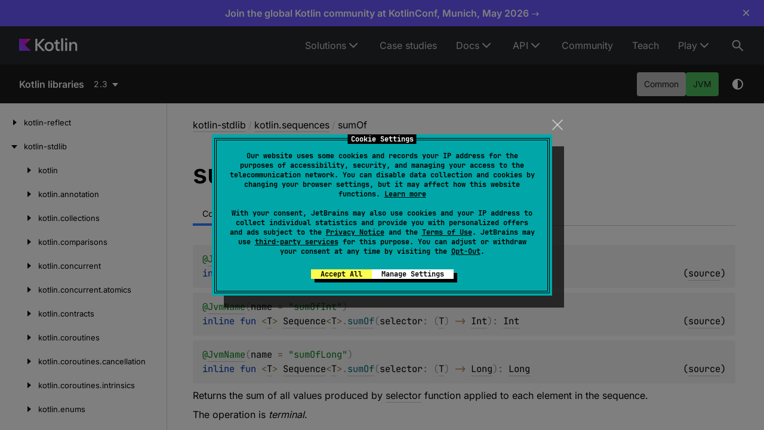

--- FILE ---
content_type: text/html; charset=utf-8
request_url: https://kotlinlang.org/api/core/kotlin-stdlib/kotlin.sequences/sum-of.html
body_size: 11860
content:
<!doctype html>
<html lang="en-US" class="no-js">
<head>
    <meta name="viewport" content="width=device-width, initial-scale=1" charset="UTF-8">
    <meta http-equiv="Content-Type" content="text/html; charset=UTF-8"><meta charset="UTF-8">
    <title>sumOf | Core API – Kotlin Programming Language</title>
    <!-- Icons -->
    <link rel="icon" type="image/svg" sizes="16x16" href="https://kotlinlang.org/assets/images/favicon.svg?v2">
    <link rel="icon" type="image/x-icon" sizes="32x32" href="https://kotlinlang.org/assets/images/favicon.ico?v2">
    <link rel="icon" type="image/png" sizes="96x96" href="https://kotlinlang.org/assets/images/apple-touch-icon.png?v2">
    <link rel="icon" type="image/png" sizes="300x300" href="https://kotlinlang.org/assets/images/apple-touch-icon-72x72.png?v2">
    <link rel="icon" type="image/png" sizes="500x500" href="https://kotlinlang.org/assets/images/apple-touch-icon-114x114.png?v2">
    <meta name="image" content="https://kotlinlang.org/assets/images/open-graph/general.png">
    <!-- Open Graph -->
    <!-- <meta property="og:title" content="sumOf | Kotlin"> Kotlin -->
    <!-- <meta property="og:description" content=""> -->
    <meta property="og:image" content="https://kotlinlang.org/assets/images/open-graph/docs.png">
    <meta property="og:site_name" content="Kotlin Help">
    <meta property="og:type" content="website">
    <meta property="og:locale" content="en_US">
    <!-- <meta property="og:url" content="{}"> -->
    <!-- End Open Graph -->
    <!-- Twitter Card -->
    <meta name="twitter:card" content="summary_large_image">
    <meta name="twitter:site" content="@kotlin">
    <!-- <meta name="twitter:title" content="Kotlin Docs | Kotlin"> -->
    <meta name="twitter:description" content="">
    <meta name="twitter:creator" content="@kotlin">
    <meta name="twitter:image:src" content="https://kotlinlang.org/assets/images/open-graph/docs.png">
    <!-- End Twitter Card -->
    <script>var pathToRoot = "../../";</script>
    <link rel="preload" href="navigation.html" as="document" type="text/html">
    <link rel="preload" href="/_assets/dokka-template.css?dokka-v2" as="style">
    <script>document.documentElement.classList.replace("no-js","js");</script>
    <script>const storage = localStorage.getItem("dokka-dark-mode")
      if (storage == null) {
        const osDarkSchemePreferred = window.matchMedia && window.matchMedia('(prefers-color-scheme: dark)').matches
        if (osDarkSchemePreferred === true) {
          document.getElementsByTagName("html")[0].classList.add("theme-dark")
        }
      } else {
        const savedDarkMode = JSON.parse(storage)
        if(savedDarkMode === true) {
          document.getElementsByTagName("html")[0].classList.add("theme-dark")
        }
      }
    </script>
    <link rel="stylesheet" href="/_assets/dokka-template.css?dokka-v2">
<script type="text/javascript" src="https://unpkg.com/kotlin-playground@1/dist/playground.min.js" async></script>
<script type="text/javascript" src="../../scripts/sourceset_dependencies.js" async></script>
<link href="../../styles/style.css" rel="Stylesheet">
<link href="../../styles/main.css" rel="Stylesheet">
<link href="../../styles/prism.css" rel="Stylesheet">
<link href="../../styles/logo-styles.css" rel="Stylesheet">
<link href="../../ui-kit/ui-kit.min.css" rel="Stylesheet">
<script type="text/javascript" src="../../scripts/safe-local-storage_blocking.js"></script>
<script type="text/javascript" src="../../scripts/navigation-loader.js" async></script>
<script type="text/javascript" src="../../scripts/platform-content-handler.js" async></script>
<script type="text/javascript" src="../../scripts/main.js" defer></script>
<script type="text/javascript" src="../../scripts/prism.js" async></script>
<script type="text/javascript" src="../../ui-kit/ui-kit.min.js" defer></script>
<link href="../../styles/multimodule.css" rel="Stylesheet"></head>
<body class="core-api">
<div class="root">
    <!-- ktl_component: {"name": "header", "props": {"searchAlgoliaIndexName":"prod_KOTLINLANG_WEBHELP"} } --> <header class="ktl-header-module_header-menu_wh71L ktl-dokka-header" data-test="header"><div class="ktl-logo-large-module_container_35w4p rs-text-3 rs-text-3_hardness_average rs-text-3_theme_dark"><a class="ktl-logo-large-module_link_AOGas" href="https://kotlinlang.org" aria-label="Kotlin Home Page"><svg width="98" height="22" fill="none" xmlns="http://www.w3.org/2000/svg"><path d="M43.314 1.067h-4.031L30.5 10.422V1.098H27.27v20.273H30.5v-9.82l8.814 9.82h4.177l-9.397-10.484 9.22-9.82Z" fill="#fff"></path><path d="M54.303 7.186c-1.153-.66-2.45-.994-3.901-.994-1.478 0-2.803.33-3.973.994a7.042 7.042 0 0 0-2.735 2.758c-.65 1.179-.976 2.515-.976 4.01 0 1.494.325 2.835.972 4.01a6.967 6.967 0 0 0 2.716 2.758c1.166.659 2.486.993 3.964.993 1.46 0 2.766-.33 3.923-.993a6.941 6.941 0 0 0 2.694-2.759c.642-1.178.963-2.515.963-4.01 0-1.494-.32-2.83-.963-4.009a6.949 6.949 0 0 0-2.684-2.758Zm-.204 9.328c-.357.74-.859 1.314-1.505 1.73-.646.415-1.392.622-2.233.622-.85 0-1.604-.207-2.26-.623a4.184 4.184 0 0 1-1.528-1.73c-.361-.74-.542-1.589-.542-2.555 0-.966.185-1.815.551-2.555a4.177 4.177 0 0 1 1.537-1.73c.656-.415 1.415-.623 2.278-.623.832 0 1.573.208 2.22.623a4.125 4.125 0 0 1 1.5 1.73c.353.74.529 1.59.529 2.555-.009.962-.19 1.815-.547 2.556ZM64.555 2.836h-3.132v2.52c0 .397-.095.695-.29.889-.194.198-.492.298-.899.298h-1.537v2.664h2.667v7.978c0 .83.167 1.562.506 2.194a3.591 3.591 0 0 0 1.442 1.472c.624.348 1.36.52 2.21.52h2.391v-2.782h-1.798c-.466 0-.841-.163-1.13-.483-.29-.325-.434-.75-.434-1.282V9.207h3.448V6.543h-3.448V2.836h.004ZM73.68.286h-3.186V21.37h3.187V.286ZM80.498.312H77.28v3.273h3.218V.312ZM80.466 6.544H77.28V21.37h3.186V6.544ZM96.67 8.99a4.969 4.969 0 0 0-1.899-2.054c-.818-.492-1.772-.74-2.866-.74-1.161 0-2.178.284-3.05.848-.697.447-1.257 1.052-1.7 1.797l-.018-2.298H84.09V21.37h3.191v-8.298c0-.8.154-1.513.457-2.136a3.39 3.39 0 0 1 1.293-1.45c.556-.342 1.202-.514 1.948-.514.669 0 1.238.14 1.717.42.48.28.841.682 1.085 1.201.249.52.37 1.142.37 1.87v8.907h3.192v-9.355c0-1.138-.226-2.149-.674-3.025Z" fill="#fff"></path><path d="M20 21H0V1h20L9.793 10.855 20 21Z" fill="url(#kotlin-logo-large_svg__a)"></path><defs><radialgradient id="kotlin-logo-large_svg__a" cx="0" cy="0" r="1" gradientunits="userSpaceOnUse" gradienttransform="translate(19.335 1.822) scale(22.9097)"><stop offset="0.003" stop-color="#EF4857"></stop><stop offset="0.469" stop-color="#D211EC"></stop><stop offset="1" stop-color="#7F52FF"></stop></radialgradient></defs></svg></a></div><nav class="ktl-horizontal-menu-module_nav_gbA7M ktl-horizontal-menu-module_dark-theme_gfxx6"><ul class="ktl-horizontal-menu-module_menu-list_TJnOF"><li class="ktl-horizontal-menu-module_menu-item-wrap_j6zB-"><span class="ktl-horizontal-menu-module_menu-item_CXDEW rs-text-2 rs-text-2_theme_dark">Solutions</span><ul class="ktl-horizontal-menu-module_dropdown-menu_jwdWI rs-text-2 rs-text-2_theme_dark"><li><a class="ktl-horizontal-menu-module_dropdown-menu-item_9gjwH" href="/lp/mobile/">Multiplatform</a></li><li><a class="ktl-horizontal-menu-module_dropdown-menu-item_9gjwH" href="/server-side/">Server-side</a></li><li><a class="ktl-horizontal-menu-module_dropdown-menu-item_9gjwH" href="/docs/data-science-overview.html">Data science</a></li><li><a class="ktl-horizontal-menu-module_dropdown-menu-item_9gjwH" href="/docs/android-overview.html">Android</a></li></ul></li><li class="ktl-horizontal-menu-module_menu-item-wrap_j6zB-"><a href="/case-studies/" class="ktl-horizontal-menu-module_menu-item_CXDEW rs-text-2 rs-text-2_theme_dark">Case studies</a></li><li class="ktl-horizontal-menu-module_menu-item-wrap_j6zB-"><a href="/docs/home.html" class="ktl-horizontal-menu-module_menu-item_CXDEW rs-text-2 rs-text-2_theme_dark">Docs</a><ul class="ktl-horizontal-menu-module_dropdown-menu_jwdWI rs-text-2 rs-text-2_theme_dark"><li><a class="ktl-horizontal-menu-module_dropdown-menu-item_9gjwH" href="/docs/home.html">Language guide</a></li><li><a class="ktl-horizontal-menu-module_dropdown-menu-item_9gjwH" href="/docs/multiplatform/get-started.html">Multiplatform development</a></li></ul></li><li class="ktl-horizontal-menu-module_menu-item-wrap_j6zB-"><span class="ktl-horizontal-menu-module_menu-item_CXDEW rs-text-2 rs-text-2_theme_dark">API</span><ul class="ktl-horizontal-menu-module_dropdown-menu_jwdWI rs-text-2 rs-text-2_theme_dark"><li><a class="ktl-horizontal-menu-module_dropdown-menu-item_9gjwH" href="/docs/api-references.html">APIs overview</a></li><li><a class="ktl-horizontal-menu-module_dropdown-menu-item_9gjwH" href="/api/core/kotlin-stdlib/">Standard library (stdlib)</a></li><li><a class="ktl-horizontal-menu-module_dropdown-menu-item_9gjwH" href="/api/core/kotlin-test/">Test library (kotlin.test)</a></li><li><a class="ktl-horizontal-menu-module_dropdown-menu-item_9gjwH" href="/api/kotlinx.coroutines/kotlinx-coroutines-core/">Coroutines (kotlinx.coroutines)</a></li><li><a class="ktl-horizontal-menu-module_dropdown-menu-item_9gjwH" href="/api/kotlinx.serialization/kotlinx-serialization-core/">Serialization (kotlinx.serialization)</a></li><li><a class="ktl-horizontal-menu-module_dropdown-menu-item_9gjwH" href="/api/kotlinx-io/">Kotlin I/O library (kotlinx-io)</a></li><li><a class="ktl-horizontal-menu-module_dropdown-menu-item_9gjwH" href="/api/kotlinx-datetime/">Date and time (kotlinx-datetime)</a></li><li><a class="ktl-horizontal-menu-module_dropdown-menu-item_9gjwH" href="/api/kotlinx-metadata-jvm/">JVM Metadata (kotlin-metadata-jvm)</a></li><li><a class="ktl-horizontal-menu-module_dropdown-menu-item_9gjwH" href="/api/kotlin-gradle-plugin/">Kotlin Gradle plugins</a></li><li><a class="ktl-horizontal-menu-module_dropdown-menu-item_9gjwH" href="https://api.ktor.io/">Ktor</a></li><li><a class="ktl-horizontal-menu-module_dropdown-menu-item_9gjwH" href="https://kotlinlang.org/api/compose-multiplatform/material3/">Compose Multiplatform Material3</a></li></ul></li><li class="ktl-horizontal-menu-module_menu-item-wrap_j6zB-"><a href="/community/" class="ktl-horizontal-menu-module_menu-item_CXDEW rs-text-2 rs-text-2_theme_dark">Community</a></li><li class="ktl-horizontal-menu-module_menu-item-wrap_j6zB-"><a href="/education/" class="ktl-horizontal-menu-module_menu-item_CXDEW rs-text-2 rs-text-2_theme_dark">Teach</a></li><li class="ktl-horizontal-menu-module_menu-item-wrap_j6zB-"><span class="ktl-horizontal-menu-module_menu-item_CXDEW rs-text-2 rs-text-2_theme_dark">Play</span><ul class="ktl-horizontal-menu-module_dropdown-menu_jwdWI rs-text-2 rs-text-2_theme_dark ktl-horizontal-menu-module_dropdown-menu-align-right_YeB-9"><li><a class="ktl-horizontal-menu-module_dropdown-menu-item_9gjwH" href="https://play.kotlinlang.org/">Playground</a></li><li><a class="ktl-horizontal-menu-module_dropdown-menu-item_9gjwH" href="https://play.kotlinlang.org/koans">Koans</a></li></ul></li></ul></nav><button type="button" class="ktl-search-button-module_button_YHJPv ktl-search-button-module_active_lUmdh" data-test="header-search-button" aria-label="Search"><svg width="24" height="24" xmlns="http://www.w3.org/2000/svg"><path fill-rule="evenodd" clip-rule="evenodd" d="M15.847 6.861A6.99 6.99 0 0 0 9.587 3a6.997 6.997 0 1 0 4.186 12.601l6.106 6.106 1.414-1.414-6.107-6.106a6.99 6.99 0 0 0 .66-7.326ZM14.587 10a5 5 0 1 1-10.001 0 5 5 0 0 1 10 0Z" fill="currentColor"></path></svg></button></header>

    <nav class="navigation theme-dark" id="navigation-wrapper">
<a class="library-name--link" href="../../index.html">
                    Kotlin libraries
            </a>        <button class="navigation-controls--btn navigation-controls--btn_toc ui-kit_mobile-only" id="toc-toggle" type="button">Toggle table of contents
        </button>
        <div class="navigation-controls--break ui-kit_mobile-only"></div>
        <div class="library-version" id="library-version">
<dokka-template-command data="{&quot;@class&quot;:&quot;org.jetbrains.dokka.base.templating.ReplaceVersionsCommand&quot;,&quot;location&quot;:&quot;kotlin.sequences/sum-of.html&quot;}"><div class="dropdown versions-dropdown" data-role="dropdown">
  <div class="button button_dropdown versions-dropdown-button" role="combobox" data-role="dropdown-toggle" aria-controls="versions-listbox" aria-haspopup="listbox" aria-expanded="false" aria-label="Select version" tabindex="0" title="2.3"><span class="versions-dropdown-button-text">2.3</span></div>
  <div class="dropdown--list dropdown--list_positioned_left versions-dropdown-data" role="listbox" data-role="dropdown-listbox" aria-label="Versions" id="versions-listbox">
    <div class="dropdown--header" data-remove-style="true" style="display: none"><span>Select version</span><button class="button" data-role="dropdown-toggle" aria-label="Close versions selection"><i class="ui-kit-icon ui-kit-icon_cross"></i></button></div>
<a href="sum-of.html" class="dropdown--option dropdown--option_active dropdown--option-link" style="display: block; padding: 5px; color: #fff" data-remove-style="true" role="option" title="2.3"><span class="dropdown--option-icon dropdown--option-icon_selected"></span><span class="dropdown--option-text">2.3</span></a><a href="../../2.2/kotlin-stdlib/kotlin.sequences/sum-of.html" class="dropdown--option dropdown--option-link" style="display: block; padding: 5px; color: #fff" data-remove-style="true" role="option" title="2.2"><span class="dropdown--option-icon"></span><span class="dropdown--option-text">2.2</span></a><a href="../../2.1/kotlin-stdlib/kotlin.sequences/sum-of.html" class="dropdown--option dropdown--option-link" style="display: block; padding: 5px; color: #fff" data-remove-style="true" role="option" title="2.1"><span class="dropdown--option-icon"></span><span class="dropdown--option-text">2.1</span></a><a href="../../2.0/kotlin-stdlib/kotlin.sequences/sum-of.html" class="dropdown--option dropdown--option-link" style="display: block; padding: 5px; color: #fff" data-remove-style="true" role="option" title="2.0"><span class="dropdown--option-icon"></span><span class="dropdown--option-text">2.0</span></a><a href="../../1.9/kotlin-stdlib/kotlin.sequences/sum-of.html" class="dropdown--option dropdown--option-link" style="display: block; padding: 5px; color: #fff" data-remove-style="true" role="option" title="1.9"><span class="dropdown--option-icon"></span><span class="dropdown--option-text">1.9</span></a><a href="../../1.8/kotlin-stdlib/kotlin.sequences/sum-of.html" class="dropdown--option dropdown--option-link" style="display: block; padding: 5px; color: #fff" data-remove-style="true" role="option" title="1.8"><span class="dropdown--option-icon"></span><span class="dropdown--option-text">1.8</span></a><a href="../../1.7/kotlin-stdlib/kotlin.sequences/sum-of.html" class="dropdown--option dropdown--option-link" style="display: block; padding: 5px; color: #fff" data-remove-style="true" role="option" title="1.7"><span class="dropdown--option-icon"></span><span class="dropdown--option-text">1.7</span></a><a href="../../1.6/kotlin-stdlib/kotlin.sequences/sum-of.html" class="dropdown--option dropdown--option-link" style="display: block; padding: 5px; color: #fff" data-remove-style="true" role="option" title="1.6"><span class="dropdown--option-icon"></span><span class="dropdown--option-text">1.6</span></a><a href="../../1.5/kotlin-stdlib/kotlin.sequences/sum-of.html" class="dropdown--option dropdown--option-link" style="display: block; padding: 5px; color: #fff" data-remove-style="true" role="option" title="1.5"><span class="dropdown--option-icon"></span><span class="dropdown--option-text">1.5</span></a><a href="../../1.4/kotlin-stdlib/kotlin.sequences/sum-of.html" class="dropdown--option dropdown--option-link" style="display: block; padding: 5px; color: #fff" data-remove-style="true" role="option" title="1.4"><span class="dropdown--option-icon"></span><span class="dropdown--option-text">1.4</span></a><a href="../../not-found-version.html?v=1.3" class="dropdown--option dropdown--option-link" style="display: block; padding: 5px; color: #fff" data-remove-style="true" role="option" title="1.3"><span class="dropdown--option-icon"></span><span class="dropdown--option-text">1.3</span></a><a href="../../not-found-version.html?v=1.2" class="dropdown--option dropdown--option-link" style="display: block; padding: 5px; color: #fff" data-remove-style="true" role="option" title="1.2"><span class="dropdown--option-icon"></span><span class="dropdown--option-text">1.2</span></a><a href="../../not-found-version.html?v=1.1" class="dropdown--option dropdown--option-link" style="display: block; padding: 5px; color: #fff" data-remove-style="true" role="option" title="1.1"><span class="dropdown--option-icon"></span><span class="dropdown--option-text">1.1</span></a><a href="../../not-found-version.html?v=1.0" class="dropdown--option dropdown--option-link" style="display: block; padding: 5px; color: #fff" data-remove-style="true" role="option" title="1.0"><span class="dropdown--option-icon"></span><span class="dropdown--option-text">1.0</span></a></div>
  <div class="dropdown--overlay"></div>
</div>
</dokka-template-command>        </div>
        <div class="navigation-controls">
        <div class="filter-section filter-section_loading" id="filter-section">
                <button class="platform-tag platform-selector common-like" data-active="" data-filter=":kotlin-stdlib_2.3_latest/common">Common</button>
                <button class="platform-tag platform-selector jvm-like" data-active="" data-filter=":kotlin-stdlib_2.3_latest/jvm">JVM</button>
            <div class="dropdown filter-section--dropdown" data-role="dropdown" id="filter-section-dropdown">
                <button class="button button_dropdown filter-section--dropdown-toggle" role="combobox" data-role="dropdown-toggle" aria-controls="platform-tags-listbox" aria-haspopup="listbox" aria-expanded="false" aria-label="Toggle source sets"></button>
                <ul role="listbox" id="platform-tags-listbox" class="dropdown--list" data-role="dropdown-listbox">
                    <div class="dropdown--header"><span>Platform filter</span>
                        <button class="button" data-role="dropdown-toggle" aria-label="Close platform filter">
                            <i class="ui-kit-icon ui-kit-icon_cross"></i>
                        </button>
                    </div>
                        <li role="option" class="dropdown--option platform-selector-option common-like" tabindex="0">
                            <label class="checkbox">
                                <input type="checkbox" class="checkbox--input" id=":kotlin-stdlib_2.3_latest/common" data-filter=":kotlin-stdlib_2.3_latest/common">
                                <span class="checkbox--icon"></span>
                                Common
                            </label>
                        </li>
                        <li role="option" class="dropdown--option platform-selector-option jvm-like" tabindex="0">
                            <label class="checkbox">
                                <input type="checkbox" class="checkbox--input" id=":kotlin-stdlib_2.3_latest/jvm" data-filter=":kotlin-stdlib_2.3_latest/jvm">
                                <span class="checkbox--icon"></span>
                                JVM
                            </label>
                        </li>
                </ul>
                <div class="dropdown--overlay"></div>
            </div>
        </div>
            <button class="navigation-controls--btn navigation-controls--btn_theme" id="theme-toggle-button" type="button">Switch theme
            </button>
            <div class="navigation-controls--btn navigation-controls--btn_search" id="searchBar" role="button">Search in
                API
            </div>
        </div>
    </nav>
    <div id="container" data-test="content">
        <div class="sidebar" id="leftColumn">
            <div class="dropdown theme-dark_mobile" data-role="dropdown" id="toc-dropdown">
                <ul role="listbox" id="toc-listbox" class="dropdown--list dropdown--list_toc-list" data-role="dropdown-listbox">
                    <div class="dropdown--header">
                            <span>
                                    Kotlin libraries
                            </span>
                        <button class="button" data-role="dropdown-toggle" aria-label="Close table of contents">
                            <i class="ui-kit-icon ui-kit-icon_cross"></i>
                        </button>
                    </div>
                    <div class="sidebar--inner" id="sideMenu"></div>
                </ul>
                <div class="dropdown--overlay"></div>
            </div>
        </div>
        <div id="main">
<div class="main-content" data-page-type="member" id="content" pageids="kotlin-stdlib::kotlin.sequences//sumOf/kotlin.sequences.Sequence[TypeParam(bounds=[kotlin.Any?])]#kotlin.Function1[TypeParam(bounds=[kotlin.Any?]),kotlin.Double]/PointingToDeclaration//1128330636">
  <div class="breadcrumbs"><a href="../index.html">kotlin-stdlib</a><span class="delimiter">/</span><a href="index.html">kotlin.sequences</a><span class="delimiter">/</span><span class="current">sumOf</span></div>
  <div class="cover ">
    <h1 class="cover"><span>sum</span><wbr><span><span>Of</span></span></h1>
  </div>
  <div class="platform-hinted  with-platform-tabs" data-platform-hinted="data-platform-hinted">
    <div class="platform-bookmarks-row" data-toggle-list="data-toggle-list"><button class="platform-bookmark" data-filterable-current=":kotlin-stdlib_2.3_latest/common" data-filterable-set=":kotlin-stdlib_2.3_latest/common" data-active="" data-toggle=":kotlin-stdlib_2.3_latest/common">Common</button><button class="platform-bookmark" data-filterable-current=":kotlin-stdlib_2.3_latest/jvm" data-filterable-set=":kotlin-stdlib_2.3_latest/jvm" data-toggle=":kotlin-stdlib_2.3_latest/jvm">JVM</button></div>
<div class="content sourceset-dependent-content" data-active="" data-togglable=":kotlin-stdlib_2.3_latest/common"><div class="symbol monospace"><div class="block"><div class="block"><span class="token annotation builtin">@</span><a href="../kotlin.jvm/-jvm-name/index.html"><span class="token annotation builtin">JvmName</span></a><span class="token punctuation">(</span><span>name<span class="token operator"> = </span><span class="breakable-word"><span class="token string">"sumOfDouble"</span></span></span><wbr><span class="token punctuation">)</span></div></div><span class="token keyword">inline </span><span class="token keyword">fun </span><span class="token operator">&lt;</span><a href="sum-of.html">T</a><span class="token operator">&gt; </span><a href="-sequence/index.html">Sequence</a><span class="token operator">&lt;</span><a href="sum-of.html">T</a><span class="token operator">&gt;</span><span class="token punctuation">.</span><a href="sum-of.html"><span class="token function">sumOf</span></a><span class="token punctuation">(</span><span class="parameters "><span class="parameter ">selector<span class="token operator">: </span><span class="token punctuation">(</span><a href="sum-of.html">T</a><span class="token punctuation">)</span><span class="token operator"> -&gt; </span><a href="../kotlin/-double/index.html">Double</a></span></span><span class="token punctuation">)</span><span class="token operator">: </span><a href="../kotlin/-double/index.html">Double</a><span class="source-link-wrapper"><span class="source-link" data-element-type="source-link">(<a href="https://github.com/JetBrains/kotlin/tree/2.3.0/libraries/stdlib/common/src/generated/_Sequences.kt#L2621">source</a>)</span></span></div><div class="symbol monospace"><div class="block"><div class="block"><span class="token annotation builtin">@</span><a href="../kotlin.jvm/-jvm-name/index.html"><span class="token annotation builtin">JvmName</span></a><span class="token punctuation">(</span><span>name<span class="token operator"> = </span><span class="breakable-word"><span class="token string">"sumOfInt"</span></span></span><wbr><span class="token punctuation">)</span></div></div><span class="token keyword">inline </span><span class="token keyword">fun </span><span class="token operator">&lt;</span><a href="sum-of.html">T</a><span class="token operator">&gt; </span><a href="-sequence/index.html">Sequence</a><span class="token operator">&lt;</span><a href="sum-of.html">T</a><span class="token operator">&gt;</span><span class="token punctuation">.</span><a href="sum-of.html"><span class="token function">sumOf</span></a><span class="token punctuation">(</span><span class="parameters "><span class="parameter ">selector<span class="token operator">: </span><span class="token punctuation">(</span><a href="sum-of.html">T</a><span class="token punctuation">)</span><span class="token operator"> -&gt; </span><a href="../kotlin/-int/index.html">Int</a></span></span><span class="token punctuation">)</span><span class="token operator">: </span><a href="../kotlin/-int/index.html">Int</a><span class="source-link-wrapper"><span class="source-link" data-element-type="source-link">(<a href="https://github.com/JetBrains/kotlin/tree/2.3.0/libraries/stdlib/common/src/generated/_Sequences.kt#L2637">source</a>)</span></span></div><div class="symbol monospace"><div class="block"><div class="block"><span class="token annotation builtin">@</span><a href="../kotlin.jvm/-jvm-name/index.html"><span class="token annotation builtin">JvmName</span></a><span class="token punctuation">(</span><span>name<span class="token operator"> = </span><span class="breakable-word"><span class="token string">"sumOfLong"</span></span></span><wbr><span class="token punctuation">)</span></div></div><span class="token keyword">inline </span><span class="token keyword">fun </span><span class="token operator">&lt;</span><a href="sum-of.html">T</a><span class="token operator">&gt; </span><a href="-sequence/index.html">Sequence</a><span class="token operator">&lt;</span><a href="sum-of.html">T</a><span class="token operator">&gt;</span><span class="token punctuation">.</span><a href="sum-of.html"><span class="token function">sumOf</span></a><span class="token punctuation">(</span><span class="parameters "><span class="parameter ">selector<span class="token operator">: </span><span class="token punctuation">(</span><a href="sum-of.html">T</a><span class="token punctuation">)</span><span class="token operator"> -&gt; </span><a href="../kotlin/-long/index.html">Long</a></span></span><span class="token punctuation">)</span><span class="token operator">: </span><a href="../kotlin/-long/index.html">Long</a><span class="source-link-wrapper"><span class="source-link" data-element-type="source-link">(<a href="https://github.com/JetBrains/kotlin/tree/2.3.0/libraries/stdlib/common/src/generated/_Sequences.kt#L2655">source</a>)</span></span></div><p class="paragraph">Returns the sum of all values produced by <a href="sum-of.html">selector</a> function applied to each element in the sequence.</p><p class="paragraph">The operation is <i>terminal</i>.</p><span class="kdoc-tag"><h4 class="">Since Kotlin</h4>1.4</span><hr><div class="symbol monospace"><div class="block"><div class="block"><span class="token annotation builtin">@</span><a href="../kotlin.jvm/-jvm-name/index.html"><span class="token annotation builtin">JvmName</span></a><span class="token punctuation">(</span><span>name<span class="token operator"> = </span><span class="breakable-word"><span class="token string">"sumOfUInt"</span></span></span><wbr><span class="token punctuation">)</span></div></div><span class="token keyword">inline </span><span class="token keyword">fun </span><span class="token operator">&lt;</span><a href="sum-of.html">T</a><span class="token operator">&gt; </span><a href="-sequence/index.html">Sequence</a><span class="token operator">&lt;</span><a href="sum-of.html">T</a><span class="token operator">&gt;</span><span class="token punctuation">.</span><a href="sum-of.html"><span class="token function">sumOf</span></a><span class="token punctuation">(</span><span class="parameters "><span class="parameter ">selector<span class="token operator">: </span><span class="token punctuation">(</span><a href="sum-of.html">T</a><span class="token punctuation">)</span><span class="token operator"> -&gt; </span><a href="../kotlin/-u-int/index.html">UInt</a></span></span><span class="token punctuation">)</span><span class="token operator">: </span><a href="../kotlin/-u-int/index.html">UInt</a><span class="source-link-wrapper"><span class="source-link" data-element-type="source-link">(<a href="https://github.com/JetBrains/kotlin/tree/2.3.0/libraries/stdlib/common/src/generated/_Sequences.kt#L2671">source</a>)</span></span></div><div class="symbol monospace"><div class="block"><div class="block"><span class="token annotation builtin">@</span><a href="../kotlin.jvm/-jvm-name/index.html"><span class="token annotation builtin">JvmName</span></a><span class="token punctuation">(</span><span>name<span class="token operator"> = </span><span class="breakable-word"><span class="token string">"sumOfULong"</span></span></span><wbr><span class="token punctuation">)</span></div></div><span class="token keyword">inline </span><span class="token keyword">fun </span><span class="token operator">&lt;</span><a href="sum-of.html">T</a><span class="token operator">&gt; </span><a href="-sequence/index.html">Sequence</a><span class="token operator">&lt;</span><a href="sum-of.html">T</a><span class="token operator">&gt;</span><span class="token punctuation">.</span><a href="sum-of.html"><span class="token function">sumOf</span></a><span class="token punctuation">(</span><span class="parameters "><span class="parameter ">selector<span class="token operator">: </span><span class="token punctuation">(</span><a href="sum-of.html">T</a><span class="token punctuation">)</span><span class="token operator"> -&gt; </span><a href="../kotlin/-u-long/index.html">ULong</a></span></span><span class="token punctuation">)</span><span class="token operator">: </span><a href="../kotlin/-u-long/index.html">ULong</a><span class="source-link-wrapper"><span class="source-link" data-element-type="source-link">(<a href="https://github.com/JetBrains/kotlin/tree/2.3.0/libraries/stdlib/common/src/generated/_Sequences.kt#L2689">source</a>)</span></span></div><p class="paragraph">Returns the sum of all values produced by <a href="sum-of.html">selector</a> function applied to each element in the sequence.</p><p class="paragraph">The operation is <i>terminal</i>.</p><span class="kdoc-tag"><h4 class="">Since Kotlin</h4>1.5</span></div><div class="content sourceset-dependent-content" data-togglable=":kotlin-stdlib_2.3_latest/jvm"><div class="symbol monospace"><div class="block"><div class="block"><span class="token annotation builtin">@</span><a href="../kotlin.jvm/-jvm-name/index.html"><span class="token annotation builtin">JvmName</span></a><span class="token punctuation">(</span><span>name<span class="token operator"> = </span><span class="breakable-word"><span class="token string">"sumOfBigDecimal"</span></span></span><wbr><span class="token punctuation">)</span></div></div><span class="token keyword">inline </span><span class="token keyword">fun </span><span class="token operator">&lt;</span><a href="sum-of.html">T</a><span class="token operator">&gt; </span><a href="-sequence/index.html">Sequence</a><span class="token operator">&lt;</span><a href="sum-of.html">T</a><span class="token operator">&gt;</span><span class="token punctuation">.</span><a href="sum-of.html"><span class="token function">sumOf</span></a><span class="token punctuation">(</span><span class="parameters "><span class="parameter ">selector<span class="token operator">: </span><span class="token punctuation">(</span><a href="sum-of.html">T</a><span class="token punctuation">)</span><span class="token operator"> -&gt; </span><a href="https://docs.oracle.com/javase/8/docs/api/java/math/BigDecimal.html">BigDecimal</a></span></span><span class="token punctuation">)</span><span class="token operator">: </span><a href="https://docs.oracle.com/javase/8/docs/api/java/math/BigDecimal.html">BigDecimal</a><span class="source-link-wrapper"><span class="source-link" data-element-type="source-link">(<a href="https://github.com/JetBrains/kotlin/tree/2.3.0/libraries/stdlib/jvm/src/generated/_SequencesJvm.kt#L147">source</a>)</span></span></div><div class="symbol monospace"><div class="block"><div class="block"><span class="token annotation builtin">@</span><a href="../kotlin.jvm/-jvm-name/index.html"><span class="token annotation builtin">JvmName</span></a><span class="token punctuation">(</span><span>name<span class="token operator"> = </span><span class="breakable-word"><span class="token string">"sumOfBigInteger"</span></span></span><wbr><span class="token punctuation">)</span></div></div><span class="token keyword">inline </span><span class="token keyword">fun </span><span class="token operator">&lt;</span><a href="sum-of.html">T</a><span class="token operator">&gt; </span><a href="-sequence/index.html">Sequence</a><span class="token operator">&lt;</span><a href="sum-of.html">T</a><span class="token operator">&gt;</span><span class="token punctuation">.</span><a href="sum-of.html"><span class="token function">sumOf</span></a><span class="token punctuation">(</span><span class="parameters "><span class="parameter ">selector<span class="token operator">: </span><span class="token punctuation">(</span><a href="sum-of.html">T</a><span class="token punctuation">)</span><span class="token operator"> -&gt; </span><a href="https://docs.oracle.com/javase/8/docs/api/java/math/BigInteger.html">BigInteger</a></span></span><span class="token punctuation">)</span><span class="token operator">: </span><a href="https://docs.oracle.com/javase/8/docs/api/java/math/BigInteger.html">BigInteger</a><span class="source-link-wrapper"><span class="source-link" data-element-type="source-link">(<a href="https://github.com/JetBrains/kotlin/tree/2.3.0/libraries/stdlib/jvm/src/generated/_SequencesJvm.kt#L165">source</a>)</span></span></div><p class="paragraph">Returns the sum of all values produced by <a href="sum-of.html">selector</a> function applied to each element in the sequence.</p><p class="paragraph">The operation is <i>terminal</i>.</p><span class="kdoc-tag"><h4 class="">Since Kotlin</h4>1.4</span></div>  </div>
</div>
            <div class="feedback-wrapper">
                <div class="feedback">
                    <div class="feedback__block" data-test="feedback-left"><p class="feedback__text">Thanks for your feedback!</p></div>
                    <div class="feedback__block feedback__block--active" data-test="feedback">
                        <div class="wt-row wt-row_size_xs wt-row_wide wt-row_wrap wt-row_justify_start">
                            <div class="wt-col-inline feedback__text">Was this page helpful?</div>
                            <div class="wt-col-inline">
                                <button data-test="feedback-yes" type="button" class="_main_joawza_17 _modeOutline_joawza_356 _sizeS_joawza_92 _alignIconLeft_joawza_77 feedback__button">Yes</button>
                                <button data-test="feedback-no" type="button" class="_main_joawza_17 _modeOutline_joawza_356 _sizeS_joawza_92 _alignIconLeft_joawza_77 feedback__button">No</button>
                            </div>
                        </div>
                    </div>
                </div>
            </div>
    <div data-test="footer">
        <!-- ktl_component: {"name": "footer", "props": {} } --> <footer class="ktl-footer-module_footer_GHyqk ktl-footer_light"><div class="ktl-footer-module_social-list-area_2f-iy"><div class="rs-h4 rs-h4_theme_light ktl-footer-module_social-list-title_X7tJv">Stay in touch:</div><div class="ktl-social-list-module_social-list_in8ys"><a target="_blank" class="ktl-social-item-module_social-item_uHRCi" href="https://github.com/JetBrains/kotlin" title="Kotlin on GitHub"><svg width="18" height="18" fill="none" xmlns="http://www.w3.org/2000/svg"><path fill-rule="evenodd" clip-rule="evenodd" d="M17.9 9.2a8.94 8.94 0 0 1-6.4 8.6.392.392 0 0 1-.4-.4v-3a1.58 1.58 0 0 0-.5-1.2 3.734 3.734 0 0 0 3.9-3.4 4.244 4.244 0 0 0-.9-3.5c.29-.79.217-1.669-.2-2.4a7.24 7.24 0 0 0-2.4.9c-1.44-.4-2.96-.4-4.4 0a4.62 4.62 0 0 0-2.3-.9h-.1A2.75 2.75 0 0 0 4 6.3a4.075 4.075 0 0 0-.9 3.5A3.81 3.81 0 0 0 7 13.2c-.198.148-.34.36-.4.6a2.638 2.638 0 0 0-.1.7 1.943 1.943 0 0 1-2.2-.5c-.5-.8-.9-1.2-1.4-1.3-.5-.1-.6.2-.6.2.079.26.26.476.5.6.387.216.674.575.8 1a1.827 1.827 0 0 0 1.2 1.2 3.915 3.915 0 0 0 1.9 0v1.7a.297.297 0 0 1-.4.3A8.82 8.82 0 0 1 0 9.2a8.95 8.95 0 0 1 17.9 0Z" fill="currentColor"></path></svg></a><a target="_blank" class="ktl-social-item-module_social-item_uHRCi" href="https://twitter.com/kotlin" title="Kotlin on Twitter"><svg width="24" height="24" fill="none" xmlns="http://www.w3.org/2000/svg"><path d="M13.317 10.775 19.146 4h-1.381l-5.061 5.883L8.662 4H4l6.112 8.896L4 20h1.381l5.344-6.212L14.994 20h4.662l-6.339-9.225zm-1.891 2.199-.62-.886L5.88 5.04H8l3.977 5.688.62.886 5.168 7.393h-2.121l-4.218-6.033z" fill="currentColor"></path></svg></a><a target="_blank" class="ktl-social-item-module_social-item_uHRCi" href="https://bsky.app/profile/kotlinlang.org" title="Kotlin on Bluesky"><svg viewbox="0 0 24 24" class="_icon_y6pspg_4 _sizeM_y6pspg_22"><path d="M6.902 5.07C8.965 6.625 11.185 9.776 12 11.467v4.467c0-.095-.037.012-.115.244-.426 1.253-2.087 6.144-5.885 2.234-2-2.059-1.074-4.117 2.566-4.739-2.082.356-4.424-.232-5.066-2.535-.185-.663-.5-4.745-.5-5.296C3 3.081 5.413 3.95 6.902 5.07m10.196 0C15.035 6.625 12.815 9.776 12 11.467v4.467c0-.095.037.012.115.244.426 1.253 2.087 6.144 5.885 2.234 2-2.059 1.074-4.117-2.566-4.739 2.082.356 4.424-.232 5.066-2.535.185-.663.5-4.745.5-5.296 0-2.761-2.413-1.893-3.902-.772"></path></svg></a><a target="_blank" class="ktl-social-item-module_social-item_uHRCi" href="https://surveys.jetbrains.com/s3/kotlin-slack-sign-up" title="Kotlin Slack"><svg width="18" height="18" fill="none" xmlns="http://www.w3.org/2000/svg"><path d="M6.63 9.49a1.895 1.895 0 0 0-1.89 1.89v4.73a1.89 1.89 0 1 0 3.78 0v-4.73a1.895 1.895 0 0 0-1.89-1.89ZM.01 11.38a1.89 1.89 0 1 0 3.78 0V9.49H1.91a1.897 1.897 0 0 0-1.9 1.89ZM6.63 0a1.89 1.89 0 1 0 0 3.78h1.89v-1.9A1.886 1.886 0 0 0 6.63 0ZM1.89 8.53h4.74a1.89 1.89 0 1 0 0-3.78H1.89a1.89 1.89 0 0 0 0 3.78Zm14.2-3.79a1.895 1.895 0 0 0-1.89 1.89v1.89h1.89a1.89 1.89 0 1 0 0-3.78ZM9.48 1.89v4.74a1.89 1.89 0 1 0 3.78 0V1.89a1.89 1.89 0 1 0-3.78 0Zm3.78 14.22a1.895 1.895 0 0 0-1.89-1.89H9.48v1.89a1.89 1.89 0 1 0 3.78 0Zm2.85-6.62h-4.74a1.89 1.89 0 1 0 0 3.78h4.74a1.89 1.89 0 1 0 0-3.78Z" fill="currentColor"></path></svg></a><a target="_blank" class="ktl-social-item-module_social-item_uHRCi" href="https://www.reddit.com/r/Kotlin/" title="Kotlin on Reddit"><svg width="20" height="18" fill="none" xmlns="http://www.w3.org/2000/svg"><path d="M20 9.068a2.183 2.183 0 0 0-2.186-2.186 2.2 2.2 0 0 0-1.524.61c-1.505-1.076-3.566-1.775-5.86-1.865L11.434.932l3.261.699a1.559 1.559 0 0 0 3.119-.072A1.56 1.56 0 0 0 16.254 0c-.609 0-1.147.358-1.397.878l-3.638-.77a.381.381 0 0 0-.287.053.347.347 0 0 0-.161.251L9.659 5.645c-2.33.072-4.426.77-5.95 1.864a2.2 2.2 0 0 0-1.523-.61 2.183 2.183 0 0 0-.896 4.176c-.036.22-.054.441-.053.664 0 3.368 3.924 6.11 8.763 6.11s8.764-2.723 8.764-6.11c0-.223-.018-.444-.054-.664A2.208 2.208 0 0 0 20 9.069Zm-15.018 1.56a1.56 1.56 0 0 1 3.118 0c0 .86-.698 1.559-1.559 1.559-.86.017-1.559-.7-1.559-1.56Zm8.728 4.139c-1.076 1.075-3.119 1.147-3.71 1.147-.61 0-2.652-.09-3.71-1.147a.4.4 0 0 1 0-.573.4.4 0 0 1 .574 0c.68.68 2.115.913 3.136.913 1.022 0 2.473-.232 3.136-.913a.401.401 0 0 1 .574 0 .436.436 0 0 1 0 .573Zm-.287-2.563a1.56 1.56 0 0 1 0-3.118c.86 0 1.56.699 1.56 1.56 0 .841-.7 1.558-1.56 1.558Z" fill="currentColor"></path></svg></a><a target="_blank" class="ktl-social-item-module_social-item_uHRCi" href="https://stackoverflow.com/questions/tagged/kotlin" title="Kotlin on Stack Overflow"><svg width="16" height="19" fill="none" xmlns="http://www.w3.org/2000/svg"><path d="M13.527 17.27V12.19h1.685v6.764H0v-6.763h1.685v5.078h11.842Z" fill="currentColor"></path><path d="m3.546 11.71 8.274 1.73.35-1.664-8.274-1.73-.35 1.664ZM4.64 7.77l7.661 3.568.7-1.532-7.66-3.59-.7 1.554Zm2.123-3.765 6.501 5.407 1.073-1.292-6.501-5.406-1.073 1.291ZM10.966 0 9.609 1.007l5.034 6.785L16 6.785 10.966 0ZM3.37 15.562h8.448v-1.685H3.371v1.685Z" fill="currentColor"></path></svg></a><a target="_blank" class="ktl-social-item-module_social-item_uHRCi" href="https://www.youtube.com/channel/UCP7uiEZIqci43m22KDl0sNw" title="Kotlin on YouTube"><svg width="24" height="24" fill="none" xmlns="http://www.w3.org/2000/svg"><path fill-rule="evenodd" clip-rule="evenodd" d="M21.005 5.617c.43.633.702 1.36.795 2.119.124 1.146.191 2.299.2 3.452v1.618a34.375 34.375 0 0 1-.2 3.454 4.808 4.808 0 0 1-.795 2.116 2.772 2.772 0 0 1-2.003.904c-2.8.215-7.002.222-7.002.222s-5.2-.05-6.8-.214a3.27 3.27 0 0 1-2.205-.912 4.8 4.8 0 0 1-.795-2.117 34.354 34.354 0 0 1-.2-3.453v-1.618c.009-1.154.075-2.306.2-3.452.093-.76.365-1.486.795-2.12a2.76 2.76 0 0 1 2.003-.901c2.799-.217 6.997-.217 6.997-.217h.01s4.198 0 6.997.217a2.76 2.76 0 0 1 2.003.902ZM15.755 12 9.501 8.249v7.502L15.754 12Z" fill="currentColor"></path></svg></a></div></div><nav class="ktl-footer-module_nav-list-area_Oblb8"><ul class="ktl-nav-list-module_nav-list_6OvZp"><li class="ktl-nav-item-module_nav-item_VvPZQ rs-text-2 rs-text-2_theme_light"><a href="https://kotlinlang.org/docs/contribute.html" title="Contributing to Kotlin" class="rs-link rs-link_hardness_average rs-link_mode_clear rs-link_theme_light">Contributing to Kotlin</a></li><li class="ktl-nav-item-module_nav-item_VvPZQ rs-text-2 rs-text-2_theme_light"><a href="https://kotlinlang.org/docs/releases.html" title="Releases" class="rs-link rs-link_hardness_average rs-link_mode_clear rs-link_theme_light">Releases</a></li><li class="ktl-nav-item-module_nav-item_VvPZQ rs-text-2 rs-text-2_theme_light"><a href="https://kotlinlang.org/assets/kotlin-media-kit.pdf" title="Press Kit" class="rs-link rs-link_hardness_average rs-link_mode_clear rs-link_theme_light">Press Kit</a></li><li class="ktl-nav-item-module_nav-item_VvPZQ rs-text-2 rs-text-2_theme_light"><a href="https://kotlinlang.org/docs/security.html" title="Security" class="rs-link rs-link_hardness_average rs-link_mode_clear rs-link_theme_light">Security</a></li><li class="ktl-nav-item-module_nav-item_VvPZQ rs-text-2 rs-text-2_theme_light"><a target="_blank" href="https://blog.jetbrains.com/kotlin/" title="Blog" class="rs-link rs-link_hardness_average rs-link_mode_clear rs-link_theme_light">Blog</a></li><li class="ktl-nav-item-module_nav-item_VvPZQ rs-text-2 rs-text-2_theme_light"><a target="_blank" href="https://youtrack.jetbrains.com/issues/KT" title="Issue Tracker" class="rs-link rs-link_hardness_average rs-link_mode_clear rs-link_theme_light">Issue Tracker</a></li><li class="ktl-nav-item-module_nav-item_VvPZQ rs-text-2 rs-text-2_theme_light"><a target="_blank" href="https://resources.jetbrains.com/storage/products/kotlin/docs/kotlin_logos.zip" title="Brand assets" class="rs-link rs-link_hardness_average rs-link_mode_clear rs-link_theme_light">Brand assets</a></li><li class="ktl-nav-item-module_nav-item_VvPZQ rs-text-2 rs-text-2_theme_light"><a target="_blank" href="https://www.jetbrains.com/careers/jobs/#team=Kotlin" title="Careers" class="rs-link rs-link_hardness_average rs-link_mode_clear rs-link_theme_light">Careers</a></li><li class="ktl-nav-item-module_nav-item_VvPZQ rs-text-2 rs-text-2_theme_light"><a target="_blank" href="https://www.jetbrainsmerchandise.com/view-all.html?brand=32" title="Kotlin Merch" class="rs-link rs-link_hardness_average rs-link_mode_clear rs-link_theme_light">Kotlin Merch</a></li><li class="ktl-nav-item-module_nav-item_VvPZQ rs-text-2 rs-text-2_theme_light"><a href="#opt-out" title="Opt-Out" class="rs-link rs-link_hardness_average rs-link_mode_clear rs-link_theme_light">Opt-Out</a></li></ul></nav><div class="rs-text-3 rs-text-3_hardness_pale rs-text-3_theme_light ktl-footer-module_text-area_T8lpL"><div class="ktl-footer-module_copyright_tho-X">Kotlin™ is&nbsp;protected under the<!-- --> <a class="rs-link rs-link_hardness_pale rs-link_mode_clear rs-link_theme_light ktl-footer-module_underlined-link_qo8UM" href="https://kotlinlang.org/foundation/kotlin-foundation.html">Kotlin&nbsp;Foundation</a> <!-- -->and licensed under the<!-- --> <a class="rs-link rs-link_hardness_pale rs-link_mode_clear rs-link_theme_light ktl-footer-module_underlined-link_qo8UM" target="_blank" href="https://github.com/JetBrains/kotlin-web-site/blob/master/LICENSE">Apache 2&nbsp;license</a>.</div> <div class="ktl-footer-module_motto_6KpB8">Supported and developed by&nbsp;<a class="rs-link rs-link_hardness_pale rs-link_mode_clear rs-link_theme_light ktl-footer-module_underlined-link_qo8UM" href="https://www.jetbrains.com/" target="_blank">JetBrains</a></div></div><a href="https://jetbrains.com" target="_blank" class="ktl-footer-module_logo-area_zYm8W ktl-logo-module_link_jGqR8"><svg width="149" height="32" fill="none" xmlns="http://www.w3.org/2000/svg"><path d="M43.242 20.293c0 .423-.09.797-.269 1.125a1.86 1.86 0 0 1-.756.762c-.33.18-.698.269-1.12.269H39V25.5h2.54c.955 0 1.812-.214 2.574-.642a4.679 4.679 0 0 0 1.792-1.773c.433-.752.652-1.598.652-2.544V10.509h-3.316v9.784Zm8.928-.911h6.946v-2.804H52.17v-3.181h7.678v-2.888h-10.91v14.987h11.124v-2.888H52.17v-3.226Zm8.932-5.9h4.442v12.01h3.316v-12.01h4.421v-2.973H61.097v2.977l.005-.005Zm23.512 4.5a3.94 3.94 0 0 0-.837-.323c.224-.065.438-.144.638-.244a3.18 3.18 0 0 0 1.29-1.195c.308-.513.467-1.1.467-1.768 0-.761-.209-1.444-.622-2.046-.413-.598-.996-1.066-1.743-1.404-.747-.334-1.603-.503-2.56-.503h-6.656v14.987h6.786c1.006 0 1.902-.174 2.694-.528.787-.353 1.4-.841 1.837-1.473.433-.628.653-1.345.653-2.151 0-.742-.17-1.405-.513-1.992a3.525 3.525 0 0 0-1.43-1.364l-.004.005Zm-6.802-4.959h2.943c.408 0 .767.075 1.08.22.314.144.558.353.732.627.175.269.264.587.264.95 0 .364-.09.708-.264.992a1.726 1.726 0 0 1-.732.652 2.41 2.41 0 0 1-1.08.229h-2.943v-3.675.005Zm5.069 9.067c-.19.284-.458.503-.802.658a2.908 2.908 0 0 1-1.195.229h-3.072v-3.844h3.072c.444 0 .837.084 1.185.249.344.164.618.393.807.692.19.299.289.637.289 1.02 0 .384-.095.712-.284.996Zm14.798-2.654c.831-.398 1.474-.96 1.932-1.683.458-.721.687-1.558.687-2.514 0-.956-.224-1.763-.672-2.48-.448-.716-1.086-1.27-1.907-1.662-.822-.394-1.773-.588-2.858-.588h-6.563v14.987h3.321V20.04h2.161l3.043 5.457h3.789l-3.426-5.86c.17-.06.339-.125.498-.2h-.005Zm-1.076-3.062a1.798 1.798 0 0 1-.791.722c-.344.17-.747.254-1.21.254h-2.988v-4.147h2.988c.463 0 .866.084 1.21.249.343.164.607.408.791.717.185.308.28.677.28 1.095 0 .418-.095.787-.28 1.1v.01ZM106.9 10.51l-5.352 14.987h3.371l1.06-3.306h5.557l1.135 3.306h3.306l-5.482-14.987H106.9Zm-.169 9.171 1.723-5.287.204-.961.204.96 1.842 5.288h-3.973Zm10.347 5.816h3.425V10.51h-3.425v14.987Zm15.51-4.85L126.14 10.51h-3.232v14.987h3.027V15.36l6.414 10.137h3.266V10.51h-3.027v10.137Zm15.763-1.678a4.466 4.466 0 0 0-1.364-1.568 4.95 4.95 0 0 0-2.011-.846l-2.55-.523c-.398-.095-.717-.26-.951-.498a1.228 1.228 0 0 1-.353-.891c0-.324.084-.603.259-.842.169-.239.413-.423.722-.558.308-.134.667-.199 1.075-.199.408 0 .777.07 1.091.21.313.139.557.333.731.587.175.254.264.538.264.861h3.321c-.019-.871-.263-1.643-.722-2.31-.458-.672-1.1-1.195-1.916-1.573-.817-.379-1.753-.568-2.799-.568-1.045 0-1.971.194-2.783.588-.812.393-1.449.936-1.902 1.633-.453.697-.682 1.488-.682 2.38 0 .722.144 1.374.438 1.951a3.954 3.954 0 0 0 1.24 1.45 4.906 4.906 0 0 0 1.862.801l2.699.558c.443.104.791.299 1.05.577.259.28.384.623.384 1.041 0 .334-.095.637-.284.901a1.826 1.826 0 0 1-.792.613c-.338.144-.737.214-1.195.214-.458 0-.891-.08-1.265-.24a1.94 1.94 0 0 1-.866-.686 1.72 1.72 0 0 1-.309-1.021h-3.321c.015.936.264 1.757.757 2.474.488.712 1.16 1.27 2.017 1.668.856.399 1.837.598 2.942.598 1.106 0 2.101-.204 2.958-.612.861-.409 1.528-.971 2.011-1.688.483-.717.722-1.529.722-2.435a4.4 4.4 0 0 0-.488-2.052l.01.005Z" fill="#19191C" style="fill:var(--logo-text-color)"></path><path d="m10.17 1.83-8.34 8.34A6.252 6.252 0 0 0 0 14.59V29.5A2.5 2.5 0 0 0 2.5 32h14.91a6.26 6.26 0 0 0 4.42-1.83l8.34-8.34A6.252 6.252 0 0 0 32 17.41V2.5A2.5 2.5 0 0 0 29.5 0H14.59a6.26 6.26 0 0 0-4.42 1.83Z" fill="url(#jetbrains-logo_svg__a)"></path><path d="M24 8H4v20h20V8Z" fill="#000"></path><path d="M15 23.5H6.5v2H15v-2Z" fill="#fff"></path><defs><lineargradient id="jetbrains-logo_svg__a" x1="0.425" y1="31.36" x2="31.31" y2="0.905" gradientunits="userSpaceOnUse"><stop stop-color="#FF9419"></stop><stop offset="0.43" stop-color="#FF021D"></stop><stop offset="0.99" stop-color="#E600FF"></stop></lineargradient></defs></svg></a></footer>

    </div>
        </div>
    </div>
</div>
<script defer src="/_assets/shared.js?dokka-v2" type="text/javascript"></script>
<script defer src="/_assets/dokka-template.js?dokka-v2" type="text/javascript"></script>
<script>(function(w,d,s,l,i){w[l]=w[l]||[];w[l].push({'gtm.start': new Date().getTime(),event:'gtm.js'});var f=d.getElementsByTagName(s)[0],j=d.createElement(s),dl=l!='dataLayer'?'&l='+l:'';j.async=true;j.src= 'https://www.googletagmanager.com/gtm.js?id='+i+dl;f.parentNode.insertBefore(j,f);})(window,document,'script','dataLayer','GTM-5P98');</script>
<noscript><iframe src="https://www.googletagmanager.com/ns.html?id=GTM-5P98" height="0" width="0" style="display:none;visibility:hidden"></iframe></noscript>
<div class="feedback__popup-wrapper app-feedback-popup app-feedback-popup_close">
    <div class="feedback__popup feedback__popup--theme-light" data-test="feedback-popup">
        <form autocomplete="on">
            <div class="feedback__head feedback__head--theme-light" data-test="feedback-head">
                <legend class="feedback__legend">How can we improve?</legend>
                <div class="feedback__close-button">
                    <button data-test="feedback-close" aria-label="Close" title="Close" type="button" class="_main_joawza_17 _modeClear_joawza_434 _sizeS_joawza_92 _alignIconLeft_joawza_77 _withIcon_joawza_119 _withoutText_joawza_113">
                        <svg viewbox="0 0 24 24" class="wt-icon wt-icon_size_s _icon_joawza_525">
                            <path d="M19.707 5.707l-1.414-1.414L12 10.586 5.707 4.293 4.293 5.707 10.586 12l-6.293 6.293 1.414 1.414L12 13.414l6.293 6.293 1.414-1.414L13.414 12l6.293-6.293z"></path>
                        </svg>
                    </button>
                </div>
            </div>
            <div class="feedback__field"><label class="_labelWrapper_hvg13z_44 _sizeM_hvg13z_98" data-test="textarea">
                <div class="_wrapper_hvg13z_48">
                    <textarea name="content" placeholder="Tell us what you think would make this page better" data-test-id="feedback-textarea" title="Content" class="_inner_hvg13z_61" aria-invalid="false" data-test="textarea__input" style="height: 112px !important;"></textarea>
                </div>
            </label></div>
            <div class="feedback__field"><div class="feedback__description feedback__description--theme-light">
                    Enter your name and email address if you would like to receive a&nbsp;follow-up message or&nbsp;<a class="link" data-test="feedback-support-link" href="https://kotl.in/issue" rel="noreferrer" target="_blank">contact our support</a>.</div></div>
            <div class="feedback__field">
                <div class="_container_1fowpgw_10 _container_1fowpgw_10 _classic_1fowpgw_44 _sizeM_1fowpgw_125 _enabled_1fowpgw_27" data-test="input"><label>
                    <div class="_wrapper_1fowpgw_14"><div class="_field_1fowpgw_161">
                        <input name="name" data-test="input__inner" autocomplete="name" title="Name" class="_inner_1fowpgw_171" type="text" placeholder="Name" aria-invalid="false" value=""></div>
                    </div>
                </label></div>
            </div>
            <div class="feedback__field">
                <div class="_container_1fowpgw_10 _container_1fowpgw_10 _classic_1fowpgw_44 _sizeM_1fowpgw_125 _enabled_1fowpgw_27" data-test="input"><label>
                    <div class="_wrapper_1fowpgw_14"><div class="_field_1fowpgw_161">
                        <input name="email" data-test-id="feedback-email" data-test="input__inner" title="Email address" class="_inner_1fowpgw_171" type="email" placeholder="Email address" aria-invalid="false" value="">
                    </div></div>
                </label></div>
            </div>
            <div class="feedback__field feedback__description feedback__description--theme-light" data-test="feedback-policy">
                By submitting this form, I agree that JetBrains s.r.o. ("JetBrains") may use my name, email address, phone number, and country of residence to provide support. I agree that JetBrains may process said data using <a href="https://www.jetbrains.com/legal/privacy/third-parties.html" target="_blank">third-party services</a> for this purpose in accordance with the <a href="https://www.jetbrains.com/company/privacy.html" target="_blank">JetBrains Privacy Policy</a>.
            </div>
            <div class="feedback__footer">
                <button data-test="feedback-send" title="Send feedback" name="send" type="submit" disabled class="_main_joawza_17 _modeClassic_joawza_135 _sizeM_joawza_99 _alignIconLeft_joawza_77 _disabled_joawza_61 button_disabled">Send feedback</button>
            </div>
        </form>
    </div>
</div>
</body>
</html>